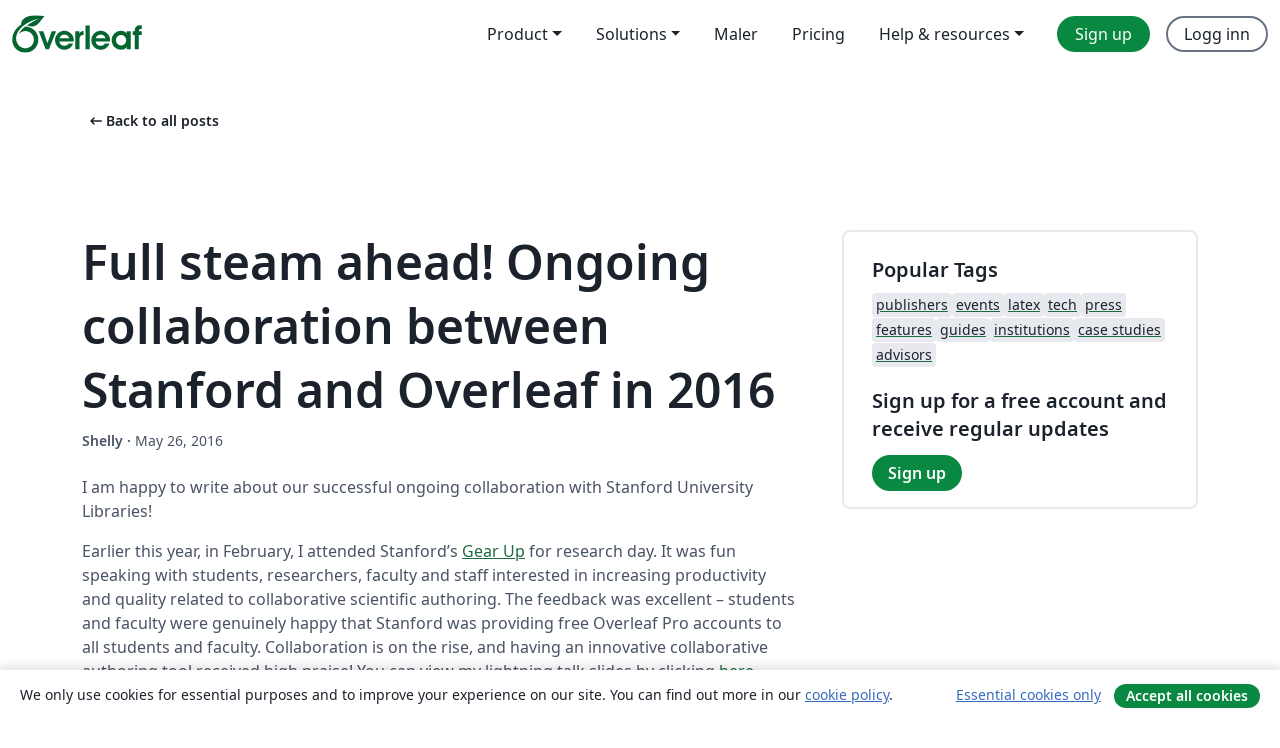

--- FILE ---
content_type: application/javascript;charset=utf-8
request_url: https://cdn.overleaf.com/js/81920-0120c779815f6c20abc9.js
body_size: 3932
content:
"use strict";(self.webpackChunk_overleaf_web=self.webpackChunk_overleaf_web||[]).push([[81920],{3724:(t,e,a)=>{a(73848);var r=a(41413),o=a(50166),l=a(99721),s=a(51756),i=a(64164),h=Object.defineProperty,c=Object.getOwnPropertyDescriptor,p=(t,e,a,r)=>{for(var o,l=r>1?void 0:r?c(e,a):e,s=t.length-1;s>=0;s--)(o=t[s])&&(l=(r?o(e,a,l):o(l))||l);return r&&l&&h(e,a,l),l};let Z=class extends o.WF{constructor(){super(...arguments),this.size="1em",this.weight="regular",this.color="currentColor",this.mirrored=!1}render(){var t;return r.qy`<svg
      xmlns="http://www.w3.org/2000/svg"
      width="${this.size}"
      height="${this.size}"
      fill="${this.color}"
      viewBox="0 0 256 256"
      transform=${this.mirrored?"scale(-1, 1)":null}
    >
      ${Z.weightsMap.get(null!=(t=this.weight)?t:"regular")}
    </svg>`}};Z.weightsMap=new Map([["thin",r.JW`<path d="M243.66,126.38c-.34-.76-8.52-18.89-26.83-37.2C199.87,72.22,170.7,52,128,52S56.13,72.22,39.17,89.18c-18.31,18.31-26.49,36.44-26.83,37.2a4.08,4.08,0,0,0,0,3.25c.34.77,8.52,18.89,26.83,37.2,17,17,46.14,37.17,88.83,37.17s71.87-20.21,88.83-37.17c18.31-18.31,26.49-36.43,26.83-37.2A4.08,4.08,0,0,0,243.66,126.38Zm-32.7,35c-23.07,23-51,34.62-83,34.62s-59.89-11.65-83-34.62A135.71,135.71,0,0,1,20.44,128,135.69,135.69,0,0,1,45,94.62C68.11,71.65,96,60,128,60s59.89,11.65,83,34.62A135.79,135.79,0,0,1,235.56,128,135.71,135.71,0,0,1,211,161.38ZM128,84a44,44,0,1,0,44,44A44.05,44.05,0,0,0,128,84Zm0,80a36,36,0,1,1,36-36A36,36,0,0,1,128,164Z"/>`],["light",r.JW`<path d="M245.48,125.57c-.34-.78-8.66-19.23-27.24-37.81C201,70.54,171.38,50,128,50S55,70.54,37.76,87.76c-18.58,18.58-26.9,37-27.24,37.81a6,6,0,0,0,0,4.88c.34.77,8.66,19.22,27.24,37.8C55,185.47,84.62,206,128,206s73-20.53,90.24-37.75c18.58-18.58,26.9-37,27.24-37.8A6,6,0,0,0,245.48,125.57ZM128,194c-31.38,0-58.78-11.42-81.45-33.93A134.77,134.77,0,0,1,22.69,128,134.56,134.56,0,0,1,46.55,95.94C69.22,73.42,96.62,62,128,62s58.78,11.42,81.45,33.94A134.56,134.56,0,0,1,233.31,128C226.94,140.21,195,194,128,194Zm0-112a46,46,0,1,0,46,46A46.06,46.06,0,0,0,128,82Zm0,80a34,34,0,1,1,34-34A34,34,0,0,1,128,162Z"/>`],["regular",r.JW`<path d="M247.31,124.76c-.35-.79-8.82-19.58-27.65-38.41C194.57,61.26,162.88,48,128,48S61.43,61.26,36.34,86.35C17.51,105.18,9,124,8.69,124.76a8,8,0,0,0,0,6.5c.35.79,8.82,19.57,27.65,38.4C61.43,194.74,93.12,208,128,208s66.57-13.26,91.66-38.34c18.83-18.83,27.3-37.61,27.65-38.4A8,8,0,0,0,247.31,124.76ZM128,192c-30.78,0-57.67-11.19-79.93-33.25A133.47,133.47,0,0,1,25,128,133.33,133.33,0,0,1,48.07,97.25C70.33,75.19,97.22,64,128,64s57.67,11.19,79.93,33.25A133.46,133.46,0,0,1,231.05,128C223.84,141.46,192.43,192,128,192Zm0-112a48,48,0,1,0,48,48A48.05,48.05,0,0,0,128,80Zm0,80a32,32,0,1,1,32-32A32,32,0,0,1,128,160Z"/>`],["bold",r.JW`<path d="M251,123.13c-.37-.81-9.13-20.26-28.48-39.61C196.63,57.67,164,44,128,44S59.37,57.67,33.51,83.52C14.16,102.87,5.4,122.32,5,123.13a12.08,12.08,0,0,0,0,9.75c.37.82,9.13,20.26,28.49,39.61C59.37,198.34,92,212,128,212s68.63-13.66,94.48-39.51c19.36-19.35,28.12-38.79,28.49-39.61A12.08,12.08,0,0,0,251,123.13Zm-46.06,33C183.47,177.27,157.59,188,128,188s-55.47-10.73-76.91-31.88A130.36,130.36,0,0,1,29.52,128,130.45,130.45,0,0,1,51.09,99.89C72.54,78.73,98.41,68,128,68s55.46,10.73,76.91,31.89A130.36,130.36,0,0,1,226.48,128,130.45,130.45,0,0,1,204.91,156.12ZM128,84a44,44,0,1,0,44,44A44.05,44.05,0,0,0,128,84Zm0,64a20,20,0,1,1,20-20A20,20,0,0,1,128,148Z"/>`],["fill",r.JW`<path d="M247.31,124.76c-.35-.79-8.82-19.58-27.65-38.41C194.57,61.26,162.88,48,128,48S61.43,61.26,36.34,86.35C17.51,105.18,9,124,8.69,124.76a8,8,0,0,0,0,6.5c.35.79,8.82,19.57,27.65,38.4C61.43,194.74,93.12,208,128,208s66.57-13.26,91.66-38.34c18.83-18.83,27.3-37.61,27.65-38.4A8,8,0,0,0,247.31,124.76ZM128,168a40,40,0,1,1,40-40A40,40,0,0,1,128,168Z"/>`],["duotone",r.JW`<path d="M128,56C48,56,16,128,16,128s32,72,112,72,112-72,112-72S208,56,128,56Zm0,112a40,40,0,1,1,40-40A40,40,0,0,1,128,168Z" opacity="0.2"/><path d="M247.31,124.76c-.35-.79-8.82-19.58-27.65-38.41C194.57,61.26,162.88,48,128,48S61.43,61.26,36.34,86.35C17.51,105.18,9,124,8.69,124.76a8,8,0,0,0,0,6.5c.35.79,8.82,19.57,27.65,38.4C61.43,194.74,93.12,208,128,208s66.57-13.26,91.66-38.34c18.83-18.83,27.3-37.61,27.65-38.4A8,8,0,0,0,247.31,124.76ZM128,192c-30.78,0-57.67-11.19-79.93-33.25A133.47,133.47,0,0,1,25,128,133.33,133.33,0,0,1,48.07,97.25C70.33,75.19,97.22,64,128,64s57.67,11.19,79.93,33.25A133.46,133.46,0,0,1,231.05,128C223.84,141.46,192.43,192,128,192Zm0-112a48,48,0,1,0,48,48A48.05,48.05,0,0,0,128,80Zm0,80a32,32,0,1,1,32-32A32,32,0,0,1,128,160Z"/>`]]),Z.styles=i.AH`
    :host {
      display: contents;
    }
  `,p([(0,s.M)({type:String,reflect:!0})],Z.prototype,"size",2),p([(0,s.M)({type:String,reflect:!0})],Z.prototype,"weight",2),p([(0,s.M)({type:String,reflect:!0})],Z.prototype,"color",2),p([(0,s.M)({type:Boolean,reflect:!0})],Z.prototype,"mirrored",2),Z=p([(0,l.E)("ph-eye")],Z)},48927:(t,e,a)=>{a(73848);var r=a(41413),o=a(50166),l=a(99721),s=a(51756),i=a(64164),h=Object.defineProperty,c=Object.getOwnPropertyDescriptor,p=(t,e,a,r)=>{for(var o,l=r>1?void 0:r?c(e,a):e,s=t.length-1;s>=0;s--)(o=t[s])&&(l=(r?o(e,a,l):o(l))||l);return r&&l&&h(e,a,l),l};let Z=class extends o.WF{constructor(){super(...arguments),this.size="1em",this.weight="regular",this.color="currentColor",this.mirrored=!1}render(){var t;return r.qy`<svg
      xmlns="http://www.w3.org/2000/svg"
      width="${this.size}"
      height="${this.size}"
      fill="${this.color}"
      viewBox="0 0 256 256"
      transform=${this.mirrored?"scale(-1, 1)":null}
    >
      ${Z.weightsMap.get(null!=(t=this.weight)?t:"regular")}
    </svg>`}};Z.weightsMap=new Map([["thin",r.JW`<path d="M51,37.31A4,4,0,0,0,45,42.69L67.59,67.5C29.34,89,13,124.81,12.34,126.38a4.08,4.08,0,0,0,0,3.25c.34.77,8.52,18.89,26.83,37.2,17,17,46.14,37.17,88.83,37.17a122.59,122.59,0,0,0,53.06-11.69l24,26.38a4,4,0,1,0,5.92-5.38ZM149.1,157.16A36,36,0,0,1,101,104.22ZM128,196c-32,0-59.89-11.65-83-34.62A135.81,135.81,0,0,1,20.44,128c3.65-7.23,20.09-36.81,52.68-54.43l22.45,24.7a44,44,0,0,0,59,64.83l20.89,23A114.94,114.94,0,0,1,128,196Zm6.78-103.36a4,4,0,0,1,1.49-7.86,44.15,44.15,0,0,1,35.54,39.09,4,4,0,0,1-3.61,4.35l-.38,0a4,4,0,0,1-4-3.63A36.1,36.1,0,0,0,134.78,92.64Zm108.88,37c-.41.91-10.2,22.58-32.38,42.45a4,4,0,0,1-2.67,1,4,4,0,0,1-2.67-7A136.71,136.71,0,0,0,235.56,128,136.07,136.07,0,0,0,211,94.62C187.89,71.65,160,60,128,60a122,122,0,0,0-20,1.63,4,4,0,0,1-1.32-7.89A129.3,129.3,0,0,1,128,52c42.7,0,71.87,20.22,88.83,37.18,18.31,18.31,26.49,36.44,26.83,37.2A4.08,4.08,0,0,1,243.66,129.63Z"/>`],["light",r.JW`<path d="M52.44,36A6,6,0,0,0,43.56,44L64.44,67c-37.28,21.9-53.23,57-53.92,58.57a6,6,0,0,0,0,4.88c.34.77,8.66,19.22,27.24,37.8C55,185.47,84.62,206,128,206a124.91,124.91,0,0,0,52.57-11.25l23,25.29a6,6,0,0,0,8.88-8.08Zm48.62,71.32,45,49.52a34,34,0,0,1-45-49.52ZM128,194c-31.38,0-58.78-11.42-81.45-33.93A134.57,134.57,0,0,1,22.69,128c4.29-8.2,20.1-35.18,50-51.91L92.89,98.3a46,46,0,0,0,61.35,67.48l17.81,19.6A113.47,113.47,0,0,1,128,194Zm6.4-99.4a6,6,0,0,1,2.25-11.79,46.17,46.17,0,0,1,37.15,40.87,6,6,0,0,1-5.42,6.53l-.56,0a6,6,0,0,1-6-5.45A34.1,34.1,0,0,0,134.4,94.6Zm111.08,35.85c-.41.92-10.37,23-32.86,43.12a6,6,0,1,1-8-8.94A134.07,134.07,0,0,0,233.31,128a134.67,134.67,0,0,0-23.86-32.07C186.78,73.42,159.38,62,128,62a120.19,120.19,0,0,0-19.69,1.6,6,6,0,1,1-2-11.83A131.12,131.12,0,0,1,128,50c43.38,0,73,20.54,90.24,37.76,18.58,18.58,26.9,37,27.24,37.81A6,6,0,0,1,245.48,130.45Z"/>`],["regular",r.JW`<path d="M53.92,34.62A8,8,0,1,0,42.08,45.38L61.32,66.55C25,88.84,9.38,123.2,8.69,124.76a8,8,0,0,0,0,6.5c.35.79,8.82,19.57,27.65,38.4C61.43,194.74,93.12,208,128,208a127.11,127.11,0,0,0,52.07-10.83l22,24.21a8,8,0,1,0,11.84-10.76Zm47.33,75.84,41.67,45.85a32,32,0,0,1-41.67-45.85ZM128,192c-30.78,0-57.67-11.19-79.93-33.25A133.16,133.16,0,0,1,25,128c4.69-8.79,19.66-33.39,47.35-49.38l18,19.75a48,48,0,0,0,63.66,70l14.73,16.2A112,112,0,0,1,128,192Zm6-95.43a8,8,0,0,1,3-15.72,48.16,48.16,0,0,1,38.77,42.64,8,8,0,0,1-7.22,8.71,6.39,6.39,0,0,1-.75,0,8,8,0,0,1-8-7.26A32.09,32.09,0,0,0,134,96.57Zm113.28,34.69c-.42.94-10.55,23.37-33.36,43.8a8,8,0,1,1-10.67-11.92A132.77,132.77,0,0,0,231.05,128a133.15,133.15,0,0,0-23.12-30.77C185.67,75.19,158.78,64,128,64a118.37,118.37,0,0,0-19.36,1.57A8,8,0,1,1,106,49.79,134,134,0,0,1,128,48c34.88,0,66.57,13.26,91.66,38.35,18.83,18.83,27.3,37.62,27.65,38.41A8,8,0,0,1,247.31,131.26Z"/>`],["bold",r.JW`<path d="M56.88,31.93A12,12,0,1,0,39.12,48.07l16,17.65C20.67,88.66,5.72,121.58,5,123.13a12.08,12.08,0,0,0,0,9.75c.37.82,9.13,20.26,28.49,39.61C59.37,198.34,92,212,128,212a131.34,131.34,0,0,0,51-10l20.09,22.1a12,12,0,0,0,17.76-16.14ZM128,188c-29.59,0-55.47-10.73-76.91-31.88A130.69,130.69,0,0,1,29.52,128c5.27-9.31,18.79-29.9,42-44.29l90.09,99.11A109.33,109.33,0,0,1,128,188Zm123-55.12c-.36.81-9,20-28,39.16a12,12,0,1,1-17-16.9A130.48,130.48,0,0,0,226.48,128a130.36,130.36,0,0,0-21.57-28.12C183.46,78.73,157.59,68,128,68c-3.35,0-6.7.14-10,.42a12,12,0,1,1-2-23.91c3.93-.34,8-.51,12-.51,36,0,68.63,13.67,94.49,39.52,19.35,19.35,28.11,38.8,28.48,39.61A12.08,12.08,0,0,1,251,132.88Z"/>`],["fill",r.JW`<path d="M96.68,57.87a4,4,0,0,1,2.08-6.6A130.13,130.13,0,0,1,128,48c34.88,0,66.57,13.26,91.66,38.35,18.83,18.83,27.3,37.62,27.65,38.41a8,8,0,0,1,0,6.5c-.35.79-8.82,19.57-27.65,38.4q-4.28,4.26-8.79,8.07a4,4,0,0,1-5.55-.36ZM213.92,210.62a8,8,0,1,1-11.84,10.76L180,197.13A127.21,127.21,0,0,1,128,208c-34.88,0-66.57-13.26-91.66-38.34C17.51,150.83,9,132.05,8.69,131.26a8,8,0,0,1,0-6.5C9,124,17.51,105.18,36.34,86.35a135,135,0,0,1,25-19.78L42.08,45.38A8,8,0,1,1,53.92,34.62Zm-65.49-48.25-52.69-58a40,40,0,0,0,52.69,58Z"/>`],["duotone",r.JW`<path d="M128,56C48,56,16,128,16,128s32,72,112,72,112-72,112-72S208,56,128,56Zm0,112a40,40,0,1,1,40-40A40,40,0,0,1,128,168Z" opacity="0.2"/><path d="M53.92,34.62A8,8,0,1,0,42.08,45.38L61.32,66.55C25,88.84,9.38,123.2,8.69,124.76a8,8,0,0,0,0,6.5c.35.79,8.82,19.57,27.65,38.4C61.43,194.74,93.12,208,128,208a127.11,127.11,0,0,0,52.07-10.83l22,24.21a8,8,0,1,0,11.84-10.76Zm47.33,75.84,41.67,45.85a32,32,0,0,1-41.67-45.85ZM128,192c-30.78,0-57.67-11.19-79.93-33.25A133.16,133.16,0,0,1,25,128c4.69-8.79,19.66-33.39,47.35-49.38l18,19.75a48,48,0,0,0,63.66,70l14.73,16.2A112,112,0,0,1,128,192Zm6-95.43a8,8,0,0,1,3-15.72,48.16,48.16,0,0,1,38.77,42.64,8,8,0,0,1-7.22,8.71,6.39,6.39,0,0,1-.75,0,8,8,0,0,1-8-7.26A32.09,32.09,0,0,0,134,96.57Zm113.28,34.69c-.42.94-10.55,23.37-33.36,43.8a8,8,0,1,1-10.67-11.92A132.77,132.77,0,0,0,231.05,128a133.15,133.15,0,0,0-23.12-30.77C185.67,75.19,158.78,64,128,64a118.37,118.37,0,0,0-19.36,1.57A8,8,0,1,1,106,49.79,134,134,0,0,1,128,48c34.88,0,66.57,13.26,91.66,38.35,18.83,18.83,27.3,37.62,27.65,38.41A8,8,0,0,1,247.31,131.26Z"/>`]]),Z.styles=i.AH`
    :host {
      display: contents;
    }
  `,p([(0,s.M)({type:String,reflect:!0})],Z.prototype,"size",2),p([(0,s.M)({type:String,reflect:!0})],Z.prototype,"weight",2),p([(0,s.M)({type:String,reflect:!0})],Z.prototype,"color",2),p([(0,s.M)({type:Boolean,reflect:!0})],Z.prototype,"mirrored",2),Z=p([(0,l.E)("ph-eye-slash")],Z)},88951:(t,e,a)=>{a(73848);var r=a(41413),o=a(50166),l=a(99721),s=a(51756),i=a(64164),h=Object.defineProperty,c=Object.getOwnPropertyDescriptor,p=(t,e,a,r)=>{for(var o,l=r>1?void 0:r?c(e,a):e,s=t.length-1;s>=0;s--)(o=t[s])&&(l=(r?o(e,a,l):o(l))||l);return r&&l&&h(e,a,l),l};let Z=class extends o.WF{constructor(){super(...arguments),this.size="1em",this.weight="regular",this.color="currentColor",this.mirrored=!1}render(){var t;return r.qy`<svg
      xmlns="http://www.w3.org/2000/svg"
      width="${this.size}"
      height="${this.size}"
      fill="${this.color}"
      viewBox="0 0 256 256"
      transform=${this.mirrored?"scale(-1, 1)":null}
    >
      ${Z.weightsMap.get(null!=(t=this.weight)?t:"regular")}
    </svg>`}};Z.weightsMap=new Map([["thin",r.JW`<path d="M24,100H52v72H32a4,4,0,0,0,0,8H224a4,4,0,0,0,0-8H204V100h28a4,4,0,0,0,2.1-7.41l-104-64a4,4,0,0,0-4.2,0l-104,64A4,4,0,0,0,24,100Zm36,0h40v72H60Zm88,0v72H108V100Zm48,72H156V100h40ZM128,36.7,217.87,92H38.13ZM244,208a4,4,0,0,1-4,4H16a4,4,0,0,1,0-8H240A4,4,0,0,1,244,208Z"/>`],["light",r.JW`<path d="M24,102H50v68H32a6,6,0,0,0,0,12H224a6,6,0,0,0,0-12H206V102h26a6,6,0,0,0,3.14-11.11l-104-64a6,6,0,0,0-6.28,0l-104,64A6,6,0,0,0,24,102Zm38,0H98v68H62Zm84,0v68H110V102Zm48,68H158V102h36ZM128,39l82.8,51H45.2ZM246,208a6,6,0,0,1-6,6H16a6,6,0,0,1,0-12H240A6,6,0,0,1,246,208Z"/>`],["regular",r.JW`<path d="M24,104H48v64H32a8,8,0,0,0,0,16H224a8,8,0,0,0,0-16H208V104h24a8,8,0,0,0,4.19-14.81l-104-64a8,8,0,0,0-8.38,0l-104,64A8,8,0,0,0,24,104Zm40,0H96v64H64Zm80,0v64H112V104Zm48,64H160V104h32ZM128,41.39,203.74,88H52.26ZM248,208a8,8,0,0,1-8,8H16a8,8,0,0,1,0-16H240A8,8,0,0,1,248,208Z"/>`],["bold",r.JW`<path d="M24,108H44v48H32a12,12,0,0,0,0,24H224a12,12,0,0,0,0-24H212V108h20a12,12,0,0,0,6.29-22.22l-104-64a12,12,0,0,0-12.58,0l-104,64A12,12,0,0,0,24,108Zm44,0H92v48H68Zm72,0v48H116V108Zm48,48H164V108h24ZM128,46.09,189.6,84H66.4ZM252,208a12,12,0,0,1-12,12H16a12,12,0,0,1,0-24H240A12,12,0,0,1,252,208Z"/>`],["fill",r.JW`<path d="M248,208a8,8,0,0,1-8,8H16a8,8,0,0,1,0-16H240A8,8,0,0,1,248,208ZM16.3,98.18a8,8,0,0,1,3.51-9l104-64a8,8,0,0,1,8.38,0l104,64A8,8,0,0,1,232,104H208v64h16a8,8,0,0,1,0,16H32a8,8,0,0,1,0-16H48V104H24A8,8,0,0,1,16.3,98.18ZM144,160a8,8,0,0,0,16,0V112a8,8,0,0,0-16,0Zm-48,0a8,8,0,0,0,16,0V112a8,8,0,0,0-16,0Z"/>`],["duotone",r.JW`<path d="M232,96H24L128,32Z" opacity="0.2"/><path d="M24,104H48v64H32a8,8,0,0,0,0,16H224a8,8,0,0,0,0-16H208V104h24a8,8,0,0,0,4.19-14.81l-104-64a8,8,0,0,0-8.38,0l-104,64A8,8,0,0,0,24,104Zm40,0H96v64H64Zm80,0v64H112V104Zm48,64H160V104h32ZM128,41.39,203.74,88H52.26ZM248,208a8,8,0,0,1-8,8H16a8,8,0,0,1,0-16H240A8,8,0,0,1,248,208Z"/>`]]),Z.styles=i.AH`
    :host {
      display: contents;
    }
  `,p([(0,s.M)({type:String,reflect:!0})],Z.prototype,"size",2),p([(0,s.M)({type:String,reflect:!0})],Z.prototype,"weight",2),p([(0,s.M)({type:String,reflect:!0})],Z.prototype,"color",2),p([(0,s.M)({type:Boolean,reflect:!0})],Z.prototype,"mirrored",2),Z=p([(0,l.E)("ph-bank")],Z)},92341:(t,e,a)=>{a(73848);var r=a(41413),o=a(50166),l=a(99721),s=a(51756),i=a(64164),h=Object.defineProperty,c=Object.getOwnPropertyDescriptor,p=(t,e,a,r)=>{for(var o,l=r>1?void 0:r?c(e,a):e,s=t.length-1;s>=0;s--)(o=t[s])&&(l=(r?o(e,a,l):o(l))||l);return r&&l&&h(e,a,l),l};let Z=class extends o.WF{constructor(){super(...arguments),this.size="1em",this.weight="regular",this.color="currentColor",this.mirrored=!1}render(){var t;return r.qy`<svg
      xmlns="http://www.w3.org/2000/svg"
      width="${this.size}"
      height="${this.size}"
      fill="${this.color}"
      viewBox="0 0 256 256"
      transform=${this.mirrored?"scale(-1, 1)":null}
    >
      ${Z.weightsMap.get(null!=(t=this.weight)?t:"regular")}
    </svg>`}};Z.weightsMap=new Map([["thin",r.JW`<path d="M140,176a4,4,0,0,1-4,4,12,12,0,0,1-12-12V128a4,4,0,0,0-4-4,4,4,0,0,1,0-8,12,12,0,0,1,12,12v40a4,4,0,0,0,4,4A4,4,0,0,1,140,176ZM124,92a8,8,0,1,0-8-8A8,8,0,0,0,124,92Zm104,36A100,100,0,1,1,128,28,100.11,100.11,0,0,1,228,128Zm-8,0a92,92,0,1,0-92,92A92.1,92.1,0,0,0,220,128Z"/>`],["light",r.JW`<path d="M142,176a6,6,0,0,1-6,6,14,14,0,0,1-14-14V128a2,2,0,0,0-2-2,6,6,0,0,1,0-12,14,14,0,0,1,14,14v40a2,2,0,0,0,2,2A6,6,0,0,1,142,176ZM124,94a10,10,0,1,0-10-10A10,10,0,0,0,124,94Zm106,34A102,102,0,1,1,128,26,102.12,102.12,0,0,1,230,128Zm-12,0a90,90,0,1,0-90,90A90.1,90.1,0,0,0,218,128Z"/>`],["regular",r.JW`<path d="M128,24A104,104,0,1,0,232,128,104.11,104.11,0,0,0,128,24Zm0,192a88,88,0,1,1,88-88A88.1,88.1,0,0,1,128,216Zm16-40a8,8,0,0,1-8,8,16,16,0,0,1-16-16V128a8,8,0,0,1,0-16,16,16,0,0,1,16,16v40A8,8,0,0,1,144,176ZM112,84a12,12,0,1,1,12,12A12,12,0,0,1,112,84Z"/>`],["bold",r.JW`<path d="M108,84a16,16,0,1,1,16,16A16,16,0,0,1,108,84Zm128,44A108,108,0,1,1,128,20,108.12,108.12,0,0,1,236,128Zm-24,0a84,84,0,1,0-84,84A84.09,84.09,0,0,0,212,128Zm-72,36.68V132a20,20,0,0,0-20-20,12,12,0,0,0-4,23.32V168a20,20,0,0,0,20,20,12,12,0,0,0,4-23.32Z"/>`],["fill",r.JW`<path d="M128,24A104,104,0,1,0,232,128,104.11,104.11,0,0,0,128,24Zm-4,48a12,12,0,1,1-12,12A12,12,0,0,1,124,72Zm12,112a16,16,0,0,1-16-16V128a8,8,0,0,1,0-16,16,16,0,0,1,16,16v40a8,8,0,0,1,0,16Z"/>`],["duotone",r.JW`<path d="M224,128a96,96,0,1,1-96-96A96,96,0,0,1,224,128Z" opacity="0.2"/><path d="M144,176a8,8,0,0,1-8,8,16,16,0,0,1-16-16V128a8,8,0,0,1,0-16,16,16,0,0,1,16,16v40A8,8,0,0,1,144,176Zm88-48A104,104,0,1,1,128,24,104.11,104.11,0,0,1,232,128Zm-16,0a88,88,0,1,0-88,88A88.1,88.1,0,0,0,216,128ZM124,96a12,12,0,1,0-12-12A12,12,0,0,0,124,96Z"/>`]]),Z.styles=i.AH`
    :host {
      display: contents;
    }
  `,p([(0,s.M)({type:String,reflect:!0})],Z.prototype,"size",2),p([(0,s.M)({type:String,reflect:!0})],Z.prototype,"weight",2),p([(0,s.M)({type:String,reflect:!0})],Z.prototype,"color",2),p([(0,s.M)({type:Boolean,reflect:!0})],Z.prototype,"mirrored",2),Z=p([(0,l.E)("ph-info")],Z)}}]);